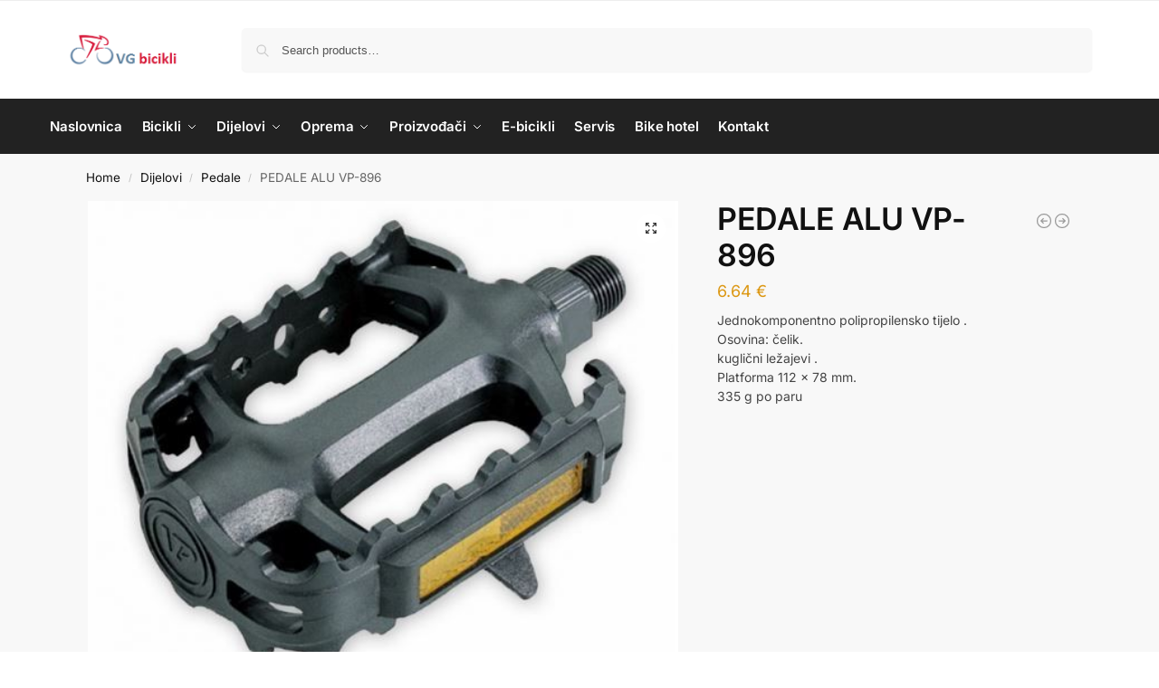

--- FILE ---
content_type: text/css; charset=utf-8
request_url: https://www.vg-bicikli.net/wp-content/themes/Shoptimizerchild/style.css?ver=6.8.3
body_size: 138
content:
/*
Theme Name:   Shoptimizerchild
Description:  Write here a brief description about your child-theme
Author:       admin
Author URL:   http://www.vg-bicikli.net
Template:     shoptimizer
Version:      1.0
License:      GNU General Public License v2 or later
License URI:  http://www.gnu.org/licenses/gpl-2.0.html
Text Domain:  Shoptimizerchild
*/

/* Write here your own personal stylesheet */
